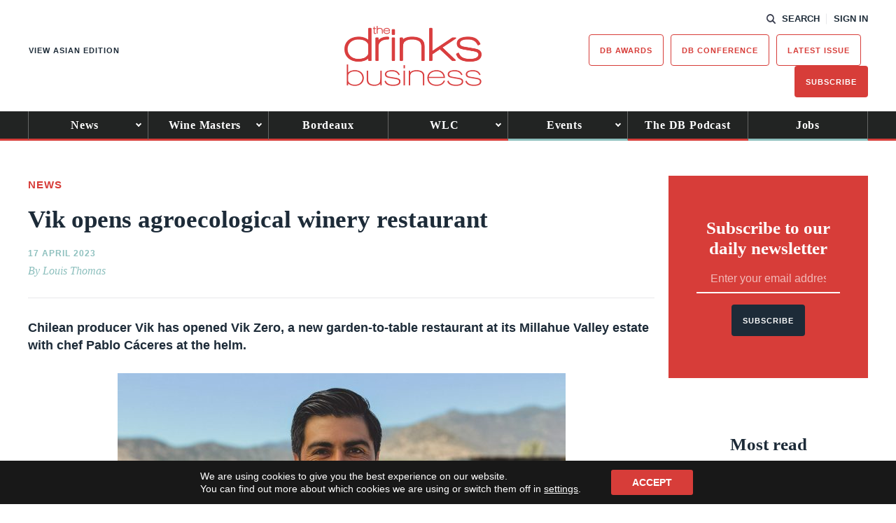

--- FILE ---
content_type: text/html; charset=utf-8
request_url: https://www.google.com/recaptcha/api2/anchor?ar=1&k=6LcNl5UaAAAAAE6465lItaDND0DDdoH5EmxPw6EK&co=aHR0cHM6Ly93d3cudGhlZHJpbmtzYnVzaW5lc3MuY29tOjQ0Mw..&hl=en&v=PoyoqOPhxBO7pBk68S4YbpHZ&size=normal&anchor-ms=20000&execute-ms=30000&cb=k4kv55g1ztpc
body_size: 50678
content:
<!DOCTYPE HTML><html dir="ltr" lang="en"><head><meta http-equiv="Content-Type" content="text/html; charset=UTF-8">
<meta http-equiv="X-UA-Compatible" content="IE=edge">
<title>reCAPTCHA</title>
<style type="text/css">
/* cyrillic-ext */
@font-face {
  font-family: 'Roboto';
  font-style: normal;
  font-weight: 400;
  font-stretch: 100%;
  src: url(//fonts.gstatic.com/s/roboto/v48/KFO7CnqEu92Fr1ME7kSn66aGLdTylUAMa3GUBHMdazTgWw.woff2) format('woff2');
  unicode-range: U+0460-052F, U+1C80-1C8A, U+20B4, U+2DE0-2DFF, U+A640-A69F, U+FE2E-FE2F;
}
/* cyrillic */
@font-face {
  font-family: 'Roboto';
  font-style: normal;
  font-weight: 400;
  font-stretch: 100%;
  src: url(//fonts.gstatic.com/s/roboto/v48/KFO7CnqEu92Fr1ME7kSn66aGLdTylUAMa3iUBHMdazTgWw.woff2) format('woff2');
  unicode-range: U+0301, U+0400-045F, U+0490-0491, U+04B0-04B1, U+2116;
}
/* greek-ext */
@font-face {
  font-family: 'Roboto';
  font-style: normal;
  font-weight: 400;
  font-stretch: 100%;
  src: url(//fonts.gstatic.com/s/roboto/v48/KFO7CnqEu92Fr1ME7kSn66aGLdTylUAMa3CUBHMdazTgWw.woff2) format('woff2');
  unicode-range: U+1F00-1FFF;
}
/* greek */
@font-face {
  font-family: 'Roboto';
  font-style: normal;
  font-weight: 400;
  font-stretch: 100%;
  src: url(//fonts.gstatic.com/s/roboto/v48/KFO7CnqEu92Fr1ME7kSn66aGLdTylUAMa3-UBHMdazTgWw.woff2) format('woff2');
  unicode-range: U+0370-0377, U+037A-037F, U+0384-038A, U+038C, U+038E-03A1, U+03A3-03FF;
}
/* math */
@font-face {
  font-family: 'Roboto';
  font-style: normal;
  font-weight: 400;
  font-stretch: 100%;
  src: url(//fonts.gstatic.com/s/roboto/v48/KFO7CnqEu92Fr1ME7kSn66aGLdTylUAMawCUBHMdazTgWw.woff2) format('woff2');
  unicode-range: U+0302-0303, U+0305, U+0307-0308, U+0310, U+0312, U+0315, U+031A, U+0326-0327, U+032C, U+032F-0330, U+0332-0333, U+0338, U+033A, U+0346, U+034D, U+0391-03A1, U+03A3-03A9, U+03B1-03C9, U+03D1, U+03D5-03D6, U+03F0-03F1, U+03F4-03F5, U+2016-2017, U+2034-2038, U+203C, U+2040, U+2043, U+2047, U+2050, U+2057, U+205F, U+2070-2071, U+2074-208E, U+2090-209C, U+20D0-20DC, U+20E1, U+20E5-20EF, U+2100-2112, U+2114-2115, U+2117-2121, U+2123-214F, U+2190, U+2192, U+2194-21AE, U+21B0-21E5, U+21F1-21F2, U+21F4-2211, U+2213-2214, U+2216-22FF, U+2308-230B, U+2310, U+2319, U+231C-2321, U+2336-237A, U+237C, U+2395, U+239B-23B7, U+23D0, U+23DC-23E1, U+2474-2475, U+25AF, U+25B3, U+25B7, U+25BD, U+25C1, U+25CA, U+25CC, U+25FB, U+266D-266F, U+27C0-27FF, U+2900-2AFF, U+2B0E-2B11, U+2B30-2B4C, U+2BFE, U+3030, U+FF5B, U+FF5D, U+1D400-1D7FF, U+1EE00-1EEFF;
}
/* symbols */
@font-face {
  font-family: 'Roboto';
  font-style: normal;
  font-weight: 400;
  font-stretch: 100%;
  src: url(//fonts.gstatic.com/s/roboto/v48/KFO7CnqEu92Fr1ME7kSn66aGLdTylUAMaxKUBHMdazTgWw.woff2) format('woff2');
  unicode-range: U+0001-000C, U+000E-001F, U+007F-009F, U+20DD-20E0, U+20E2-20E4, U+2150-218F, U+2190, U+2192, U+2194-2199, U+21AF, U+21E6-21F0, U+21F3, U+2218-2219, U+2299, U+22C4-22C6, U+2300-243F, U+2440-244A, U+2460-24FF, U+25A0-27BF, U+2800-28FF, U+2921-2922, U+2981, U+29BF, U+29EB, U+2B00-2BFF, U+4DC0-4DFF, U+FFF9-FFFB, U+10140-1018E, U+10190-1019C, U+101A0, U+101D0-101FD, U+102E0-102FB, U+10E60-10E7E, U+1D2C0-1D2D3, U+1D2E0-1D37F, U+1F000-1F0FF, U+1F100-1F1AD, U+1F1E6-1F1FF, U+1F30D-1F30F, U+1F315, U+1F31C, U+1F31E, U+1F320-1F32C, U+1F336, U+1F378, U+1F37D, U+1F382, U+1F393-1F39F, U+1F3A7-1F3A8, U+1F3AC-1F3AF, U+1F3C2, U+1F3C4-1F3C6, U+1F3CA-1F3CE, U+1F3D4-1F3E0, U+1F3ED, U+1F3F1-1F3F3, U+1F3F5-1F3F7, U+1F408, U+1F415, U+1F41F, U+1F426, U+1F43F, U+1F441-1F442, U+1F444, U+1F446-1F449, U+1F44C-1F44E, U+1F453, U+1F46A, U+1F47D, U+1F4A3, U+1F4B0, U+1F4B3, U+1F4B9, U+1F4BB, U+1F4BF, U+1F4C8-1F4CB, U+1F4D6, U+1F4DA, U+1F4DF, U+1F4E3-1F4E6, U+1F4EA-1F4ED, U+1F4F7, U+1F4F9-1F4FB, U+1F4FD-1F4FE, U+1F503, U+1F507-1F50B, U+1F50D, U+1F512-1F513, U+1F53E-1F54A, U+1F54F-1F5FA, U+1F610, U+1F650-1F67F, U+1F687, U+1F68D, U+1F691, U+1F694, U+1F698, U+1F6AD, U+1F6B2, U+1F6B9-1F6BA, U+1F6BC, U+1F6C6-1F6CF, U+1F6D3-1F6D7, U+1F6E0-1F6EA, U+1F6F0-1F6F3, U+1F6F7-1F6FC, U+1F700-1F7FF, U+1F800-1F80B, U+1F810-1F847, U+1F850-1F859, U+1F860-1F887, U+1F890-1F8AD, U+1F8B0-1F8BB, U+1F8C0-1F8C1, U+1F900-1F90B, U+1F93B, U+1F946, U+1F984, U+1F996, U+1F9E9, U+1FA00-1FA6F, U+1FA70-1FA7C, U+1FA80-1FA89, U+1FA8F-1FAC6, U+1FACE-1FADC, U+1FADF-1FAE9, U+1FAF0-1FAF8, U+1FB00-1FBFF;
}
/* vietnamese */
@font-face {
  font-family: 'Roboto';
  font-style: normal;
  font-weight: 400;
  font-stretch: 100%;
  src: url(//fonts.gstatic.com/s/roboto/v48/KFO7CnqEu92Fr1ME7kSn66aGLdTylUAMa3OUBHMdazTgWw.woff2) format('woff2');
  unicode-range: U+0102-0103, U+0110-0111, U+0128-0129, U+0168-0169, U+01A0-01A1, U+01AF-01B0, U+0300-0301, U+0303-0304, U+0308-0309, U+0323, U+0329, U+1EA0-1EF9, U+20AB;
}
/* latin-ext */
@font-face {
  font-family: 'Roboto';
  font-style: normal;
  font-weight: 400;
  font-stretch: 100%;
  src: url(//fonts.gstatic.com/s/roboto/v48/KFO7CnqEu92Fr1ME7kSn66aGLdTylUAMa3KUBHMdazTgWw.woff2) format('woff2');
  unicode-range: U+0100-02BA, U+02BD-02C5, U+02C7-02CC, U+02CE-02D7, U+02DD-02FF, U+0304, U+0308, U+0329, U+1D00-1DBF, U+1E00-1E9F, U+1EF2-1EFF, U+2020, U+20A0-20AB, U+20AD-20C0, U+2113, U+2C60-2C7F, U+A720-A7FF;
}
/* latin */
@font-face {
  font-family: 'Roboto';
  font-style: normal;
  font-weight: 400;
  font-stretch: 100%;
  src: url(//fonts.gstatic.com/s/roboto/v48/KFO7CnqEu92Fr1ME7kSn66aGLdTylUAMa3yUBHMdazQ.woff2) format('woff2');
  unicode-range: U+0000-00FF, U+0131, U+0152-0153, U+02BB-02BC, U+02C6, U+02DA, U+02DC, U+0304, U+0308, U+0329, U+2000-206F, U+20AC, U+2122, U+2191, U+2193, U+2212, U+2215, U+FEFF, U+FFFD;
}
/* cyrillic-ext */
@font-face {
  font-family: 'Roboto';
  font-style: normal;
  font-weight: 500;
  font-stretch: 100%;
  src: url(//fonts.gstatic.com/s/roboto/v48/KFO7CnqEu92Fr1ME7kSn66aGLdTylUAMa3GUBHMdazTgWw.woff2) format('woff2');
  unicode-range: U+0460-052F, U+1C80-1C8A, U+20B4, U+2DE0-2DFF, U+A640-A69F, U+FE2E-FE2F;
}
/* cyrillic */
@font-face {
  font-family: 'Roboto';
  font-style: normal;
  font-weight: 500;
  font-stretch: 100%;
  src: url(//fonts.gstatic.com/s/roboto/v48/KFO7CnqEu92Fr1ME7kSn66aGLdTylUAMa3iUBHMdazTgWw.woff2) format('woff2');
  unicode-range: U+0301, U+0400-045F, U+0490-0491, U+04B0-04B1, U+2116;
}
/* greek-ext */
@font-face {
  font-family: 'Roboto';
  font-style: normal;
  font-weight: 500;
  font-stretch: 100%;
  src: url(//fonts.gstatic.com/s/roboto/v48/KFO7CnqEu92Fr1ME7kSn66aGLdTylUAMa3CUBHMdazTgWw.woff2) format('woff2');
  unicode-range: U+1F00-1FFF;
}
/* greek */
@font-face {
  font-family: 'Roboto';
  font-style: normal;
  font-weight: 500;
  font-stretch: 100%;
  src: url(//fonts.gstatic.com/s/roboto/v48/KFO7CnqEu92Fr1ME7kSn66aGLdTylUAMa3-UBHMdazTgWw.woff2) format('woff2');
  unicode-range: U+0370-0377, U+037A-037F, U+0384-038A, U+038C, U+038E-03A1, U+03A3-03FF;
}
/* math */
@font-face {
  font-family: 'Roboto';
  font-style: normal;
  font-weight: 500;
  font-stretch: 100%;
  src: url(//fonts.gstatic.com/s/roboto/v48/KFO7CnqEu92Fr1ME7kSn66aGLdTylUAMawCUBHMdazTgWw.woff2) format('woff2');
  unicode-range: U+0302-0303, U+0305, U+0307-0308, U+0310, U+0312, U+0315, U+031A, U+0326-0327, U+032C, U+032F-0330, U+0332-0333, U+0338, U+033A, U+0346, U+034D, U+0391-03A1, U+03A3-03A9, U+03B1-03C9, U+03D1, U+03D5-03D6, U+03F0-03F1, U+03F4-03F5, U+2016-2017, U+2034-2038, U+203C, U+2040, U+2043, U+2047, U+2050, U+2057, U+205F, U+2070-2071, U+2074-208E, U+2090-209C, U+20D0-20DC, U+20E1, U+20E5-20EF, U+2100-2112, U+2114-2115, U+2117-2121, U+2123-214F, U+2190, U+2192, U+2194-21AE, U+21B0-21E5, U+21F1-21F2, U+21F4-2211, U+2213-2214, U+2216-22FF, U+2308-230B, U+2310, U+2319, U+231C-2321, U+2336-237A, U+237C, U+2395, U+239B-23B7, U+23D0, U+23DC-23E1, U+2474-2475, U+25AF, U+25B3, U+25B7, U+25BD, U+25C1, U+25CA, U+25CC, U+25FB, U+266D-266F, U+27C0-27FF, U+2900-2AFF, U+2B0E-2B11, U+2B30-2B4C, U+2BFE, U+3030, U+FF5B, U+FF5D, U+1D400-1D7FF, U+1EE00-1EEFF;
}
/* symbols */
@font-face {
  font-family: 'Roboto';
  font-style: normal;
  font-weight: 500;
  font-stretch: 100%;
  src: url(//fonts.gstatic.com/s/roboto/v48/KFO7CnqEu92Fr1ME7kSn66aGLdTylUAMaxKUBHMdazTgWw.woff2) format('woff2');
  unicode-range: U+0001-000C, U+000E-001F, U+007F-009F, U+20DD-20E0, U+20E2-20E4, U+2150-218F, U+2190, U+2192, U+2194-2199, U+21AF, U+21E6-21F0, U+21F3, U+2218-2219, U+2299, U+22C4-22C6, U+2300-243F, U+2440-244A, U+2460-24FF, U+25A0-27BF, U+2800-28FF, U+2921-2922, U+2981, U+29BF, U+29EB, U+2B00-2BFF, U+4DC0-4DFF, U+FFF9-FFFB, U+10140-1018E, U+10190-1019C, U+101A0, U+101D0-101FD, U+102E0-102FB, U+10E60-10E7E, U+1D2C0-1D2D3, U+1D2E0-1D37F, U+1F000-1F0FF, U+1F100-1F1AD, U+1F1E6-1F1FF, U+1F30D-1F30F, U+1F315, U+1F31C, U+1F31E, U+1F320-1F32C, U+1F336, U+1F378, U+1F37D, U+1F382, U+1F393-1F39F, U+1F3A7-1F3A8, U+1F3AC-1F3AF, U+1F3C2, U+1F3C4-1F3C6, U+1F3CA-1F3CE, U+1F3D4-1F3E0, U+1F3ED, U+1F3F1-1F3F3, U+1F3F5-1F3F7, U+1F408, U+1F415, U+1F41F, U+1F426, U+1F43F, U+1F441-1F442, U+1F444, U+1F446-1F449, U+1F44C-1F44E, U+1F453, U+1F46A, U+1F47D, U+1F4A3, U+1F4B0, U+1F4B3, U+1F4B9, U+1F4BB, U+1F4BF, U+1F4C8-1F4CB, U+1F4D6, U+1F4DA, U+1F4DF, U+1F4E3-1F4E6, U+1F4EA-1F4ED, U+1F4F7, U+1F4F9-1F4FB, U+1F4FD-1F4FE, U+1F503, U+1F507-1F50B, U+1F50D, U+1F512-1F513, U+1F53E-1F54A, U+1F54F-1F5FA, U+1F610, U+1F650-1F67F, U+1F687, U+1F68D, U+1F691, U+1F694, U+1F698, U+1F6AD, U+1F6B2, U+1F6B9-1F6BA, U+1F6BC, U+1F6C6-1F6CF, U+1F6D3-1F6D7, U+1F6E0-1F6EA, U+1F6F0-1F6F3, U+1F6F7-1F6FC, U+1F700-1F7FF, U+1F800-1F80B, U+1F810-1F847, U+1F850-1F859, U+1F860-1F887, U+1F890-1F8AD, U+1F8B0-1F8BB, U+1F8C0-1F8C1, U+1F900-1F90B, U+1F93B, U+1F946, U+1F984, U+1F996, U+1F9E9, U+1FA00-1FA6F, U+1FA70-1FA7C, U+1FA80-1FA89, U+1FA8F-1FAC6, U+1FACE-1FADC, U+1FADF-1FAE9, U+1FAF0-1FAF8, U+1FB00-1FBFF;
}
/* vietnamese */
@font-face {
  font-family: 'Roboto';
  font-style: normal;
  font-weight: 500;
  font-stretch: 100%;
  src: url(//fonts.gstatic.com/s/roboto/v48/KFO7CnqEu92Fr1ME7kSn66aGLdTylUAMa3OUBHMdazTgWw.woff2) format('woff2');
  unicode-range: U+0102-0103, U+0110-0111, U+0128-0129, U+0168-0169, U+01A0-01A1, U+01AF-01B0, U+0300-0301, U+0303-0304, U+0308-0309, U+0323, U+0329, U+1EA0-1EF9, U+20AB;
}
/* latin-ext */
@font-face {
  font-family: 'Roboto';
  font-style: normal;
  font-weight: 500;
  font-stretch: 100%;
  src: url(//fonts.gstatic.com/s/roboto/v48/KFO7CnqEu92Fr1ME7kSn66aGLdTylUAMa3KUBHMdazTgWw.woff2) format('woff2');
  unicode-range: U+0100-02BA, U+02BD-02C5, U+02C7-02CC, U+02CE-02D7, U+02DD-02FF, U+0304, U+0308, U+0329, U+1D00-1DBF, U+1E00-1E9F, U+1EF2-1EFF, U+2020, U+20A0-20AB, U+20AD-20C0, U+2113, U+2C60-2C7F, U+A720-A7FF;
}
/* latin */
@font-face {
  font-family: 'Roboto';
  font-style: normal;
  font-weight: 500;
  font-stretch: 100%;
  src: url(//fonts.gstatic.com/s/roboto/v48/KFO7CnqEu92Fr1ME7kSn66aGLdTylUAMa3yUBHMdazQ.woff2) format('woff2');
  unicode-range: U+0000-00FF, U+0131, U+0152-0153, U+02BB-02BC, U+02C6, U+02DA, U+02DC, U+0304, U+0308, U+0329, U+2000-206F, U+20AC, U+2122, U+2191, U+2193, U+2212, U+2215, U+FEFF, U+FFFD;
}
/* cyrillic-ext */
@font-face {
  font-family: 'Roboto';
  font-style: normal;
  font-weight: 900;
  font-stretch: 100%;
  src: url(//fonts.gstatic.com/s/roboto/v48/KFO7CnqEu92Fr1ME7kSn66aGLdTylUAMa3GUBHMdazTgWw.woff2) format('woff2');
  unicode-range: U+0460-052F, U+1C80-1C8A, U+20B4, U+2DE0-2DFF, U+A640-A69F, U+FE2E-FE2F;
}
/* cyrillic */
@font-face {
  font-family: 'Roboto';
  font-style: normal;
  font-weight: 900;
  font-stretch: 100%;
  src: url(//fonts.gstatic.com/s/roboto/v48/KFO7CnqEu92Fr1ME7kSn66aGLdTylUAMa3iUBHMdazTgWw.woff2) format('woff2');
  unicode-range: U+0301, U+0400-045F, U+0490-0491, U+04B0-04B1, U+2116;
}
/* greek-ext */
@font-face {
  font-family: 'Roboto';
  font-style: normal;
  font-weight: 900;
  font-stretch: 100%;
  src: url(//fonts.gstatic.com/s/roboto/v48/KFO7CnqEu92Fr1ME7kSn66aGLdTylUAMa3CUBHMdazTgWw.woff2) format('woff2');
  unicode-range: U+1F00-1FFF;
}
/* greek */
@font-face {
  font-family: 'Roboto';
  font-style: normal;
  font-weight: 900;
  font-stretch: 100%;
  src: url(//fonts.gstatic.com/s/roboto/v48/KFO7CnqEu92Fr1ME7kSn66aGLdTylUAMa3-UBHMdazTgWw.woff2) format('woff2');
  unicode-range: U+0370-0377, U+037A-037F, U+0384-038A, U+038C, U+038E-03A1, U+03A3-03FF;
}
/* math */
@font-face {
  font-family: 'Roboto';
  font-style: normal;
  font-weight: 900;
  font-stretch: 100%;
  src: url(//fonts.gstatic.com/s/roboto/v48/KFO7CnqEu92Fr1ME7kSn66aGLdTylUAMawCUBHMdazTgWw.woff2) format('woff2');
  unicode-range: U+0302-0303, U+0305, U+0307-0308, U+0310, U+0312, U+0315, U+031A, U+0326-0327, U+032C, U+032F-0330, U+0332-0333, U+0338, U+033A, U+0346, U+034D, U+0391-03A1, U+03A3-03A9, U+03B1-03C9, U+03D1, U+03D5-03D6, U+03F0-03F1, U+03F4-03F5, U+2016-2017, U+2034-2038, U+203C, U+2040, U+2043, U+2047, U+2050, U+2057, U+205F, U+2070-2071, U+2074-208E, U+2090-209C, U+20D0-20DC, U+20E1, U+20E5-20EF, U+2100-2112, U+2114-2115, U+2117-2121, U+2123-214F, U+2190, U+2192, U+2194-21AE, U+21B0-21E5, U+21F1-21F2, U+21F4-2211, U+2213-2214, U+2216-22FF, U+2308-230B, U+2310, U+2319, U+231C-2321, U+2336-237A, U+237C, U+2395, U+239B-23B7, U+23D0, U+23DC-23E1, U+2474-2475, U+25AF, U+25B3, U+25B7, U+25BD, U+25C1, U+25CA, U+25CC, U+25FB, U+266D-266F, U+27C0-27FF, U+2900-2AFF, U+2B0E-2B11, U+2B30-2B4C, U+2BFE, U+3030, U+FF5B, U+FF5D, U+1D400-1D7FF, U+1EE00-1EEFF;
}
/* symbols */
@font-face {
  font-family: 'Roboto';
  font-style: normal;
  font-weight: 900;
  font-stretch: 100%;
  src: url(//fonts.gstatic.com/s/roboto/v48/KFO7CnqEu92Fr1ME7kSn66aGLdTylUAMaxKUBHMdazTgWw.woff2) format('woff2');
  unicode-range: U+0001-000C, U+000E-001F, U+007F-009F, U+20DD-20E0, U+20E2-20E4, U+2150-218F, U+2190, U+2192, U+2194-2199, U+21AF, U+21E6-21F0, U+21F3, U+2218-2219, U+2299, U+22C4-22C6, U+2300-243F, U+2440-244A, U+2460-24FF, U+25A0-27BF, U+2800-28FF, U+2921-2922, U+2981, U+29BF, U+29EB, U+2B00-2BFF, U+4DC0-4DFF, U+FFF9-FFFB, U+10140-1018E, U+10190-1019C, U+101A0, U+101D0-101FD, U+102E0-102FB, U+10E60-10E7E, U+1D2C0-1D2D3, U+1D2E0-1D37F, U+1F000-1F0FF, U+1F100-1F1AD, U+1F1E6-1F1FF, U+1F30D-1F30F, U+1F315, U+1F31C, U+1F31E, U+1F320-1F32C, U+1F336, U+1F378, U+1F37D, U+1F382, U+1F393-1F39F, U+1F3A7-1F3A8, U+1F3AC-1F3AF, U+1F3C2, U+1F3C4-1F3C6, U+1F3CA-1F3CE, U+1F3D4-1F3E0, U+1F3ED, U+1F3F1-1F3F3, U+1F3F5-1F3F7, U+1F408, U+1F415, U+1F41F, U+1F426, U+1F43F, U+1F441-1F442, U+1F444, U+1F446-1F449, U+1F44C-1F44E, U+1F453, U+1F46A, U+1F47D, U+1F4A3, U+1F4B0, U+1F4B3, U+1F4B9, U+1F4BB, U+1F4BF, U+1F4C8-1F4CB, U+1F4D6, U+1F4DA, U+1F4DF, U+1F4E3-1F4E6, U+1F4EA-1F4ED, U+1F4F7, U+1F4F9-1F4FB, U+1F4FD-1F4FE, U+1F503, U+1F507-1F50B, U+1F50D, U+1F512-1F513, U+1F53E-1F54A, U+1F54F-1F5FA, U+1F610, U+1F650-1F67F, U+1F687, U+1F68D, U+1F691, U+1F694, U+1F698, U+1F6AD, U+1F6B2, U+1F6B9-1F6BA, U+1F6BC, U+1F6C6-1F6CF, U+1F6D3-1F6D7, U+1F6E0-1F6EA, U+1F6F0-1F6F3, U+1F6F7-1F6FC, U+1F700-1F7FF, U+1F800-1F80B, U+1F810-1F847, U+1F850-1F859, U+1F860-1F887, U+1F890-1F8AD, U+1F8B0-1F8BB, U+1F8C0-1F8C1, U+1F900-1F90B, U+1F93B, U+1F946, U+1F984, U+1F996, U+1F9E9, U+1FA00-1FA6F, U+1FA70-1FA7C, U+1FA80-1FA89, U+1FA8F-1FAC6, U+1FACE-1FADC, U+1FADF-1FAE9, U+1FAF0-1FAF8, U+1FB00-1FBFF;
}
/* vietnamese */
@font-face {
  font-family: 'Roboto';
  font-style: normal;
  font-weight: 900;
  font-stretch: 100%;
  src: url(//fonts.gstatic.com/s/roboto/v48/KFO7CnqEu92Fr1ME7kSn66aGLdTylUAMa3OUBHMdazTgWw.woff2) format('woff2');
  unicode-range: U+0102-0103, U+0110-0111, U+0128-0129, U+0168-0169, U+01A0-01A1, U+01AF-01B0, U+0300-0301, U+0303-0304, U+0308-0309, U+0323, U+0329, U+1EA0-1EF9, U+20AB;
}
/* latin-ext */
@font-face {
  font-family: 'Roboto';
  font-style: normal;
  font-weight: 900;
  font-stretch: 100%;
  src: url(//fonts.gstatic.com/s/roboto/v48/KFO7CnqEu92Fr1ME7kSn66aGLdTylUAMa3KUBHMdazTgWw.woff2) format('woff2');
  unicode-range: U+0100-02BA, U+02BD-02C5, U+02C7-02CC, U+02CE-02D7, U+02DD-02FF, U+0304, U+0308, U+0329, U+1D00-1DBF, U+1E00-1E9F, U+1EF2-1EFF, U+2020, U+20A0-20AB, U+20AD-20C0, U+2113, U+2C60-2C7F, U+A720-A7FF;
}
/* latin */
@font-face {
  font-family: 'Roboto';
  font-style: normal;
  font-weight: 900;
  font-stretch: 100%;
  src: url(//fonts.gstatic.com/s/roboto/v48/KFO7CnqEu92Fr1ME7kSn66aGLdTylUAMa3yUBHMdazQ.woff2) format('woff2');
  unicode-range: U+0000-00FF, U+0131, U+0152-0153, U+02BB-02BC, U+02C6, U+02DA, U+02DC, U+0304, U+0308, U+0329, U+2000-206F, U+20AC, U+2122, U+2191, U+2193, U+2212, U+2215, U+FEFF, U+FFFD;
}

</style>
<link rel="stylesheet" type="text/css" href="https://www.gstatic.com/recaptcha/releases/PoyoqOPhxBO7pBk68S4YbpHZ/styles__ltr.css">
<script nonce="RhB1iUldQpXWYV2Y3WoldQ" type="text/javascript">window['__recaptcha_api'] = 'https://www.google.com/recaptcha/api2/';</script>
<script type="text/javascript" src="https://www.gstatic.com/recaptcha/releases/PoyoqOPhxBO7pBk68S4YbpHZ/recaptcha__en.js" nonce="RhB1iUldQpXWYV2Y3WoldQ">
      
    </script></head>
<body><div id="rc-anchor-alert" class="rc-anchor-alert"></div>
<input type="hidden" id="recaptcha-token" value="[base64]">
<script type="text/javascript" nonce="RhB1iUldQpXWYV2Y3WoldQ">
      recaptcha.anchor.Main.init("[\x22ainput\x22,[\x22bgdata\x22,\x22\x22,\[base64]/[base64]/[base64]/ZyhXLGgpOnEoW04sMjEsbF0sVywwKSxoKSxmYWxzZSxmYWxzZSl9Y2F0Y2goayl7RygzNTgsVyk/[base64]/[base64]/[base64]/[base64]/[base64]/[base64]/[base64]/bmV3IEJbT10oRFswXSk6dz09Mj9uZXcgQltPXShEWzBdLERbMV0pOnc9PTM/bmV3IEJbT10oRFswXSxEWzFdLERbMl0pOnc9PTQ/[base64]/[base64]/[base64]/[base64]/[base64]\\u003d\x22,\[base64]\\u003d\x22,\x22wqrCh13CsCIiSwkkwrwaFikbwpbClsKswp1Yw7hCw6TDisK0wog2w5sSwpPDnQvCuhzCgMKYwqfDmD/[base64]/wozCjiLDnSnCiMK+wq3ChsOJR8OUwrbCh8OPfHPCnHnDsRHDl8Oqwo9xwrXDjyQdw5JPwrp0K8KcwpzClDfDp8KFH8K8KjJiOMKOFTHCjMOQHR5TN8KRCcKpw5NIwq/[base64]/CuMO+VMOXwqIXw5Faw6lYWF/[base64]/MljCvjnDrwzCgDJ8FcK9BH/Drx5Kw4F2w49EwpvDtmoowrhAwqXDuMKdw5lLwozDq8KpHhVgOcKmSMO/BsKAwqjCtUrCtxfCjz8dwr3ChlLDlms5UsKFw4fCvcK7w67Co8OVw5vCpcOhQMKfwqXDq0LDsjrDvMOGUsKjBsK0OABnw6jDlGfDpsOUCMOtXcKlIyUneMOOSsOXehfDnQlLXsK4w5DDscOsw7HCh30cw64kw5A/w5Nmwq3ClTbDryMRw5vDtS/Cn8O+RDg+w415w7YHwqUuN8KwwrwQNcKrwqfCpsKVRMKqTBRDw6DCssKLPBJVOG/[base64]/DlQbCpw5qZ8OTw5ZSA8O8UENdw43DjDF4VMK7d8OswqfDl8OoKcKuwqLDv3LCvMOIBEUYfDU+DUXDtQbDhMK7NsKUAsOaYEPDiUkAVCYDBcOVw5A+w5rDsQs/LXxLE8OxwoRFbUlOVRxzw5xaw5B9M2lvOsKew7NlwosKbVBOKAt7AhTCj8OlB2VSwr/Ci8KXBcKrJH/DsSHCgxogeQDCt8KgAsK4XsOywojDv2XCkzVSw5fDkxvDocKBwpERf8Ojw5twwooMwrnDgMOLw4zDo8KwJsK/PSonIcKjGWAtbcKxw5XDlTLCqsOjwprCtcOjIwLCmjsaeMOFFQ3Cl8OVDsOVRnHCksOoY8O0LMKswobDjxYow40zwrXDusOaw4lteQnDpMOdw5oQOS5qw5c2G8OFPQnDgsOhV1M/w6jCrn45GMOtI2HDuMOXw4jChAXDrVLCrsOVw4bCjGElb8KSP07CnnDDrsK2wopqwqjDtsOhwrU/JEfDtBAywpgsP8ORSHFafcK7wpVkXsOuwr/DgcKeCXLCl8KJw7rClSvDocKxw5HDtsKYwqYFw6xhT1xhw4TCnyZbWcK/w7vDh8KZfcOEwovDpsKgw5ZPEw5DKsO4Z8KQwodAesOQE8KUOMOIw57CqUfCuEzCusKww6/CtsOdwrtsPsKtwqzCjVoDGSjChDtnw7w2wpMEwp3CjE3DrsOCw4LDoFtWwqTCu8OUOCLCl8OLw51awq7DtTZ1w5dawqsAw7Jnw6zDjsOwc8OFwqE0woBkGsKxMsO5ciXCi1bDr8OqfsKITcKpwrdxw4JpMsOhw6I0wrRBw5MqIMKRw7/Cp8OPQlUaw7cXwqLDgcOYEMO0w6fCn8Ksw4BBwq3DrMKBw67DicOUDg8CwolBw7wcIC5ew75kHcOWMMOpwoZ/wptqw6nCs8KSwo94KsKYwpHCscKJM2bDr8KoaBN/w4JdBmrCkcO8IcOkwrPDncKGw7vDsSoCw4HCs8OnwooUw6fDpRrDnsOBw5DCosKOwq0MOT7CoUhUWcO9eMKWWMKVIsOSa8Osw7hiFBHCvMKGbsOYQA1DDcKdw4wjw6fCrcKewpYjw4vDncK8w7DCkm99SiRoEjBzLRvDtcO1w7LCmcOcZAhaJiTCosKzDFF5w6F/[base64]/DkcKAMTnCnRTDu8KPwonDksObw5M6Yz7CjU/[base64]/[base64]/CpcO2wrhIwo0Ywr/Co8KswrPDrMKqZcOpVypyw4F+wq8Iw7wKwoQmwovDhzPCo1TCk8O/w5NnNGlfwqbDjcKcUMOOc0QTwrw3FAVQbcOCWBkfGMOXHcOiw5LDucKOXn7CqcKfWAB8WiNcw5fCgy7CkgTDoFI9dsKtWTLCtnBiB8KEUsOKA8OIw77DhcK6KGRcw4HCpMOTwopcUjEOA3PCsWFXw4TChsOaVVnChmRaSj/Dk2nDqMKOEQJCN3bDsGJWw7wYwqDChMOHwrHDn3nDu8OcJMOow6PCsSA/w6zCm1bDrAMzaA3ColQ0wrVFB8Onw5lzw404wpd+wodjw7BgKMKPw5oTw5rDtzMGOwvCv8KJZ8O3IsOewpJDOsO3QXXCoFprwobCnirDqHdjwq0SwrsLBAEsDBnDsS/DjMOLE8O+bUTDh8K6w7cwCThxw6PDpsKidzvCnQFVwqnDtcKUwoXDkcKpV8KlIBp1YlVAwp5dw6FQw7RQw5XDsEjDrQrDiAhXwpzDlHcBwpkrS3N1w4fCuAjDscKFNThqIWjCnjDChMO1EAnChsO7w6sVJhAHwqIvRsKpD8K3wrxWw6hzWcOrcsOZwqZQwq7Dv3/Ch8K4w5U5T8Kxwq9mYGrDvWFOJ8OrDMObCMKCZsKwZzXDvAfDlBDDpjnDrTzDvMO0w7JrwpALwpfCo8Kfw53Dly0gw5tNCsK9wrLDvMKPwqXCvRQ1UMKIecKOw4E/fl7DicO9w5UJBcOOD8OhMBDCl8O5w4Y+S1VLUm7CjTvDvcO3Zz7CpQUrw4zDmmXDohHDhsKfNGDDnnnChcO8QWscwoMpwoIWPcKSP2pUw7LDpGHCnsKKamLCgn/DpWl6w6jCkkHCjcOSw5jDvxIZF8KiX8KUw6BLRcKxw7wEcsKRwoXDp15URhgVA2HDtjplwq8CRQAXaT8Ywo4YwqXDg0JKN8OOMTvDgC3CiG/[base64]/CqWxJw5TCvSYRwoDCvcOAwq/DssKkHmjCnMKkFDgDwqEEwopBwq7DrX/DrzrDvVFbX8K6w5cDeMKOwqk1VWHDhcOKET14JMKmw7fDpAXCrwwQDlJDw4vCrcOmZsOBw4BwwopYwp9Yw6Zib8O8w5fDtsOucH/[base64]/DgcOiw6TDpX12w5R7UEpZw65jaWFuM3zCksOrCyfCjELCh0XDrMKdHG/[base64]/DpcKRCUTCr8OIAmEXw6EzDHjCuMKUw5DDp8O1JgJSw6w8w7LDiGFWwocSKkfDjwx0w5zDhn/[base64]/CsHhTGhQyw4HCjUDCmlQ1wrUNDzwEwrENa8KAwrl0wpDClcKUesKgM0BqXUfCpMOWFCFVYsKqwqg2PsO8w5nDsFphLsK9E8OjwqXDjzrDjcKww6RJLMOtw6XDlCtewqfCsMOKwpk6AiVQcsOdTBfCnn4/wqAew4LCiwLCqF7DqsKKw7EvworCpVrChMKIwoLDhArCgcOIZsKvwpJWAinCh8O2Ri4LwpVfw6PCusK5w6/Dg8O+NsKEwrNfPDLDpcOwS8KEXsO3ccOFwq7CmSjCgsKqw6jCpGRrN1Ymw5xAUALCvcKlE0dwG3lAw5dYw7PCosO7LSnChMO3EmbDlMOuw43CmELCucK4csK1TcK3wqcQwqcTw4nDkgvCsHDDr8Kqw7h/QkV2J8KXwqzDo0bCgsOzRm7DpF0jw4XDo8O5woRDwrDCuMKVw7zDvTTDmCkYTU3DkkQBP8OUD8O7w4VLccKGVsKwLkg7wq7CpcK6a0zCqsKKwoJ8WU/CoMK2w7BPwosvcsOkAMKQTyHCiU9APMKAw67DkwB/U8OIA8O9w6suXcOtwqNVB3MBwrMRHWbCrsOFw5tGQDXDmXdXLxXDvxAaDMOdw5DCkg85w6DDocKOw4I+KcKOw7vCs8OrFMOxw4nDkjXDiUweccKKwrMEw4VcFMOxwpIQQMOOw7zCgHwOPy7DjAApUjNQw5TConPCosK/[base64]/[base64]/UUAnSXVuUcORw4JTagnDv0fCqAo9RmLCmsO6w55wS2lkwrsGRGBeLxEhw7FHw5Iswq4hw6bCmT/[base64]/[base64]/[base64]/DlcOdwrrCv8OtMG1qw6/CpsOPwq3CiycgWcKww6HClD9kwo/DpcKsw4jDocOiwojDscKZE8Oew5fCvWfDqUTDnxQSw4wNwonCpB4owpnDlcK+w5vDiBJBM2piRMOTeMKhR8OudsKScyRewohgw7wWwrJFFXHDuxM4PcKhN8K7w58zw63DmMKCZmrCn3wnw4E3wpDCh1gJwrw8wq4THRrDigdAexpCw5zChsOZUMKxGW/DmMOlw4Rfw7zDksOqFcKHwoslw7A5IzE3wqJcSXfCpwnDpQDDpkzCtz3DgXtMw4LCigfDhcOOw5TCkwbCo8OAbB4swpFaw6cdwr/Dg8OYfCp0wrw5wrRYbMKZZsO5QMOyBW9yWMKsMzPDtsOEU8KwQjd0wrnDucOaw5zDk8KsGmUow744bgDDikjDhsKIL8OvwozDsw3Ds8OxwrRAw4cfwoZiwppUw77CrAl5w5pIXw1+woTDg8K5w7/CncKPwpXDm8OAw7AEQ3oMFcKUw601XklSNiVVc37DjsK1wq09BMK1w40dWMKCRWTCuRDDqcKBwo3DvFQtw6XCvQNyEsKOw5nDpXQPPcObWl3DusOKw7PDg8O9F8OpecKFwrfCtwbDtgtgABTDhMKUIcKWwpvCnkbDosK/w7tmw6nCqkzCrG/[base64]/Cg8OZBG9AF08RBMOdwpRUwqxGLhBEwrRvwp3CoMOww5fDpsO0wrV6RcKuw5Z5w4XDpcOQw7AlRMOzZjPDucOSwpVpMcKFwq7CqsKBacKVw4Z2w7YXw5hSwp3ChcKjw4wmwpvCglLCjV4Lw4/CuUvDrDs8CzfDoCLCl8Ocw5PCn03CrsKVwovCnWfDlsOBa8Oswo3Dj8OedhM9wpXDuMOoA1/Dgl0rw67DsS1bw7MnFyrDrFx4wqobMCPCpw7DukvDsEZPIQJPOsOtwo55PMKTTjTCuMOHw47DjcOPesKvf8K9wr3CniLDucOgNkg8w7/CrH3Ch8K6T8OjNMOywrHDmsKXLsK8w5/CscObY8OIw6HCvMKwwovCosO1XSdRw5rDmFnDlsK7w58FdMKvw4hdbcO+GsO4Iy/Ct8OcM8OyasO6wosRXsKQwqjDnHNawro8JAoSPMObei/CqX0PHsONWsOVw5HDoCjCvmXDvntBw47CtWk0wqTCsTooHRnDv8OIw4Yfw4xNF2DCkyhlwo7CvmQZMmLDhcOow7TDnT1lecKDw5czw5nChMKHwqHDi8OKI8KKw6EFPsKwA8OfMcO6F3A0wo3CusK6FsKdIR4FIsKhFBHDp8K9w4sHcmbDjUvCvzXCu8Otw73Dpx/CmgbCtMOLwqkNw5NDwrcdwpnCv8OnwovDoT9Xw55Wbn/DpcKzwptTd1UrWklMZG/Co8KKeWo8LQdDZsOkbcKOJ8KOKk3CqMK/HTbDpMK3K8KTw6zDsjt3Lz8/wqoFdsOlwq7CrjZnEMKKfi3DjsOkwoJAw78ROsOBKTjDjxrCrgIUw6Bhw7rCvMKQw63CtXcZcUJKA8OVGsOteMK2w7jDsw92wo3CvsOweRk1WsOEYMONw4XDt8O4AUTCt8Ocw6xjw65xVTbCtMKjYh3Dv39Nw47CjMO0cMKlwqDCkG5Dw6/DrcK8WcOlLMOAwrYRBl/CnisZYWV8wr7CsHcFPMKOwpTCnBPDqMOKwowCEQbCrlfChMOmwrJdDVxvwoI/UFfCnxHCqcOlZSUHwoLDkRY4TVAHdHFiRA3DixdIw7cKw55/BMKjw5BLUsOEfcKiwpJFw7Upfjt1w6HDs197w6ZrR8Olw7UmwpvDtxTCoj0oUsOcw79wwpdhWcKnwqHDmTTDrzXDl8KUw4/CqGFDYTZawrXDgxwvw5PCsTLChgTCqn55w7hFesKLw5YMwp1Uw7cMHcK7w67Cv8KTw4dgb0HDhsO5IiwZMcKoVMOgGg7Dq8O8McKsCyxoeMKeXTjCs8OYw5nDhcOJDybDnsKqw5LChMKHJBAnwp3ClEvCnWouw4AnJsK6w7U/w6FSXcKXw5bChzXCkEABwq/CtsKtNj/DjcOjw6lqIMOtPBzDi1DDhcOCw53CnBTCo8KWeCTDgSfCgzVCaMKSw50uwrFmw6xrw5hYw7J+PmVqCAF9ecKawr/DicKzfAnCtnzCsMKlw4ZUw6/CocKVByfCu0Z9dcOtCcOmKGjDuQZ0Y8KwKCLCm3HDlWoDwoxYdnPDrw18wqsvACzCq0/[base64]/CrDrDvT3DtAXDicKjwqvCjcKWZsOMfMOmRGlnw5pCw6nCkX/DssOxDcO2w4VUw4rDiiRsNBzDpBHCsClCw7fDmhMUODDDncK8bgpRw4JyFMKcJGvDrRhoOcKcwo0Vw5nCpsKbeC7CisO3wrxWUcObQgzCogc6w5oGw5FPFjZZwrzDscKgw6IuIThnFBzDlMKKFcKDH8Ofw6AzaAU/wpJCw7DCumlxw4jDi8KVd8O0UMKkbcOaUmTDhnJOfS/[base64]/[base64]/DuA0aFcO8D8KCTyUSw6Bhd8OsRsKOwo3CksKBwoJ4RT/[base64]/b37DrjPDocOew5Y0w4jDlsOCw7TDtjDDiW/CqibDscOBwpZrw6VVWsKXwrdDRDxvd8K/[base64]/CosK7wo0eWgjCr1ROG2zCukc9w4bCgW50w5bCk8OxQ3PCgMOTw7vDtidZIksCw60LHl7CmVUUwoTDocKDwo7DqDLCh8ObKUjCmVLCvEdzBB8bw7MMScOTB8K0w7LDsV/DslbDlVFcdSYZwr98WcKmwr1xw7QkWg5cNsOWWGHCs8OWeFYHwpfDlmbCvkvDmynCjENxf2Mew6N7w6nDgCHDvVbDnMOQwpcmwrvCskYMNgBbwo/CuHUxAiFhMzrCkcOPw7YRwq1kwp47GsKyD8KTw6o4wow/Y37DtsO4w7Yaw4PCmyw4wp4gbsKUw7bDnMKWfMKaNl3DgcKOw5HDtQZcXW4owpsgDsKxFcKxcyTCvsOgw4HDrcO7O8OZL34mAFFnwrDCtgU8w4bDuRvCsg0swqfCs8OMw7/DmB/[base64]/ClVvCmcOgGXLCmcOuwovCkw3Ct09Swp87w4TCssODamQeC3HDgMKBwojChcKZDsO8T8OYAsKOV8K9BcOPew7Clzd4AsO2wp7DisKhwrPDhTgfMcKwwqfDkMO4dA8qwpDCnMKaAlnCoVgbThTCrA8KTMKVXh3DtAIscWHCqcKYWD/[base64]/wr3Cjmhfw5MWSh9qw6kGw5sLw6gAVHtBw6nCkgpPYcKOwrYew7zDvwHDrCIyUCDDh03CvMKIwo5twrbCti7DncOFw7zCgcO/TglYwo7CjcKiWsOXw7nChBrCr23DicKjw4nDjcOOBkLDv0nCo3/DvMO4JMOjdGZWW0JKwpDCmQscw7nDmMOkPsOnw4jDiBRpwqJaKcOnwrMAOW1JAC/[base64]/Cu1h/AMODAx7CtcKowo9jYzjCrUbCtl3ClBTDshAfw5NawpfCjHrCulF9Q8O2Rg0hw4vCkcK2aXLCmxfCoMORw50YwqUIw7IyQwvCgR/[base64]/CmsODTsOawqDDggvDlBjCkSzCqmVOSsKiw78gw54/w7ECwohqw7nCswbDokdrGyV0TXLDtMOhRcO0SHbCi8KUw6xLDQlmCMOQwrM7BWc7wpsWZsO2wqVdXVDCo1TCtcK3w6hnZ8K8LMOowrLCpMOfwqMUMcKjesOsfcKyw70eQMO6GAMsOMKqKDrDpcONw4dkSsOCEiTDrcKPwr3DicKVwoc7IHBpVEtcwoHDoGQbw75CYn/DvnjCmcKXDMKDw5LDvw4YP2XCqCDClkHDssKUDcKbw6LCuxzCvwzCo8O1bHZiWcOYJ8KicXwxCRJzw7XCoGVow5DCusKfwpFOw7rCqcKpw78UCl0fdMKUw5XDr05UCMOVGCkuBVs6w7JXCsK1woDDjChMBU1DD8OAwpMewqYDwrHCmMOfw5xcVsO/fsOsRjfDocOIwoEgf8KmdVs8ZMKACgnDpnkXwrhbEcOJM8OEwqZaPT8/SsK0PVPCjQdYAHPDk3fDriBhW8K+wqbCkcKRZQJdwog6wpsVw4R9ez0hwoULwojCvQLDgMKOPEkvPMONPR0Nwo0hWEIvFi0QawEmSsK6ScODXMOVHA/CiQTDt34bwqoNcSwrwqzDk8KUw5PDi8OvfF3DnCBvwodSw7lXecKkVHLDvkkxTsOzBsKBw5rDmsKcSF1OIMOBFHB9w7XCmgIsH0B9ZGhma1Y8VcKjc8KUwooEMcOoLsOLGMKxLsKhEMKSZcOlacOGw5Qbw4ZEasOywplYSy5DP1QqYMOEawoUPVVVw5/DjsODw5I7w5Ymw5JtwpEmNyFHXUPDi8Kxw6g2b17DssOYBsKmw6TDvcOoHMKHQxrDmn7Cujp0wrXCs8OxTQPCpMO1ZcKawr8Iw6/[base64]/w59HYRlHw4jCvCocKsKND8KHT0UZw6sSw6LClcOAIsOSw49ZH8OwK8KEWz96wpjDmcKBBsKGEMKzV8ORbcOzYcK3A2MsOsKnwoUHw7TDh8K2wr9POlnDuMKJw43CrmoJSj0zwqDCpUgRw7zDnUzDuMKNwqc/cljCosKeJl3DhMOJRRTCljjCm0J0VsKlw5DDmMKKwopQNMKZW8K9wooww4vCmXl9YcONd8OBShg/w5fDglhqw5ofJsKfbMOwNmjCq1ZyTsKOwrfDrwTCucOrHsKISVRqIXhuwrBAFD/CtW4Tw6LDoVrCsW9TC3DDihXDisOjw4Yrw4XDk8KYLMOUYw5cecODwq8tE2nDnsK1H8Kuw5/CgwNlb8Oaw5QcQ8K0w502cyU3wpFaw6TCvmptTMK1w7fDs8O6I8Ktw7Rhw5hbwqFww5xnKTwtworCqsOyTRjCjQpZb8OyEsOSM8Klw60XBRzDhcONw4HCsMK8w73ChjnCrhXDnA/DpXTCkRjCgMOxwqbDrmrCk35ubsKwwrfCvADCq1jDtVsdw7EVwqfDvsKpw47DsGZyWcOqw5PDrsKme8OTwpTDoMKPw4LCvB9Ww6hhwq13w6V+wpvCthVIw7htI3zDrMOeMR3Dh17Dm8OzE8OWw4d/w4gdNcOIwo7DlMOXJ2fCsX0WJD7DgDZSwqUgw67DnXFlIiHChkobBsKla0Bhw5ldMhx+wrPDrsKAA0dMwqBRwotmw7opJcOLfcOXw4bCoMKmwrbCi8O1w68UwpjCsCcTw7vDin3DpMKQYTDDl3PDjMOEccOODzBEw4I0w5kMeGXCnllDwpo/[base64]/DvMKFaX/[base64]/[base64]/NCJWA8K0wrXCqG4XNE5tTXzCuMOWUMK0R8KcD8O7OcOxwrMdLy3DsMOMO3bDh8KNw64sPcOlw6NWwr3DkUwbw7bCtxQML8KzdsO9RsKXXEnCqCLCpB9Zw7LDvxnCuwIfRHrCtsKzbMOBBhTDqlonPMKDwopEFCvCizRbw7REw4/CqcOXwqkkHmLCmkLDvj4EwprDlRUBw6LDjX82w5LCinlfwpXCoAMbwoQxw7U8wrw9w5V/w4w/D8K0w6/DhFPCo8KnH8KCa8OFw7/DlBcmCwEyBMKWw4bChsKLCcKIwptfwoQfDhwawpvCk0MYw4TCkxlbw5DCmEYLwo4fw5zDsyE9wr0Gw6zChsKnfkTDlhtiRsO5Q8OIwrrCv8OVNjgMLsOfw6fCgSHDg8OJw7zDnsOeU8KiPTIcYAIPw5/CgXF6w6/DucKRwqBGwr0VwqrCgn/ChMOBdMKAwoVTURUoCcOCwq0mw6DChMOXwpNmJsKyAcOZajHDrMKUw5jDnwvCscK5I8OqcMO0OUYZIS8lwqh8w6dVw4HDvRbCiT0IUMOiSSnDrWgCbcOhw6XCulViwrXCuiRcQW7CulbDhRBfw6I+M8KCbm9Qw40jUzJiwr/DqzfDtcOKwoFmMsOwX8OvTcKzwro7L8K3wq3CusOEZsOZw4/DhMOwCnTCmMK/w6czN0bCvD7DgyIHD8OQd3kaw5HCmkzCn8OjFUHCkXlbw5NpwpXCk8OSwpnCpsKjLAfCrnrCjcK1w57DgcOZYcObw742wqvCocKhNBMuTSAwDsKKwqrDmnDDvkXCiREywp4+worCp8O7B8K/[base64]/CsFB5w7sEw6l/w7kHw6HCtMK3D3DDjMOAwq9pwq3Do1BXw6R3Og8sFmzDuVnCln9nw4cPdcOdOicSw7vCmcOnwoXDjQshPsKEw4JvVRAwwpjCtsOtw7bDjMOmwpvCuMOnwo/CpsKCWFIywq7CkwRTGifDmsOQDsODw5HDvcOsw4VrwpfDv8Otw7nDnMOMPmPDni9tw4jCgUDCgHvDhsOsw48cacKldMKZd07CmjVMw6rCncO9w6Nkw6nDqcONwrzDvBZNd8OSw6HDiMK9w5drBsOWXWrDksK+NiPDj8KtXMK5W2llWntYw5M/[base64]/Cm0jCo8KKwrQqw71UCMOyw6osWF02AB9yw6wSYQvDnlg2w43DssKrTmQzRsK3A8KuOCN5wo7CoXxVTxlvIMKXwpHDihAnwo5hwqBGCUvDj17CgsKZL8KrwrvDnsOZwoDCgcOLMEPClcK3VRfDmcOLwq1lwrDDr8KswqxxTcOrw59/wrcqw53DgX8mw4xJTsO3w5o2PcODw7jCvMOWw4IHwovDlsOKRsK3w4VNwobCliwAOsO2w74zwqfCinDCj2vDhSoKwpN3b2rCiFLDmAMMwpLDo8OWTiphw7RYDmXCgcOjw6rCnwTDgB/Dni/DoMOFwotnw4Y+w4XCvmjCh8KEVsKdw78gO3hCw4JIwqduXQlOJ8KRwplUw73DiXI/wrTCjz3Cq0LChDI6wrHClcOnw6/CuFUUwrJOw4p8PMOjwqvDl8OkwrbCv8O5fGIMwqDCsMKUdzHDqsOLw40Pw7rDusKSwpJDeFjCi8KHEyDDu8OTwoo+Kkl/[base64]/fsKcTsKuHcO4ABfCvks0w73DgHwtw7Nowromw5DCtGwAEsOlwobDqFY/w7nCrE7CicKwOHHDm8OvFVlkYXcFDMKTwpvDg3nCq8OCwojDoFnDocOTSjHDt1RCwoVPw5Zpw4bCvsKtwoYGOMKTWxvCvh/CphrCtjjDhxkbw4XDlsOMHCkew4spVMOrwrYGVsObYkZTYMO+cMOba8OWwrTCgXjCjHAPE8O4GQrCosKMwrrDmG9owphIPMOfGcOjw5HDgTJyw67CplJcw6vCjsKewq/[base64]/w5HCmHHDjsKKdnw1wrZcbcKQwqQTw6hHwoXDsVPDoxEAwoQAw6Q2wo/DoMKVwrbDlcKmw4IfG8K0wrXCowDDjMOqfX3Coy/ChcO/[base64]/CoU5jwqDCrEnDokrDgMKlWWgYw6/ChAPDiE/DosKXw7HDiMK6w651wodwMBDDij5Jw5bCo8KdCsKhwonCtMK8wqACJ8OsGcKDw6wbwpgtTRJ0HR/Dv8Kbw5HDmwjDkjnDrlPDuFQOZgUEWQnCncKlS3J/wrTCkcKmwr1IDsOKw7FOEyXDv3cOw73Dg8O/w5zCuAoaSRXDky53wpVQaMO4wqHCpRPDvMOqwrUbwpoaw4Jpw7ICw6jDtMKmw7nDvcOxLcOkwpREw43Cvn1dacOLXcKWw7jDkMO+wp/CmMKyO8K8w5rCl3RuwrUlw4hLYFXCrgHDgi0/fiM7wohsA8ObG8KUw5twVsKRbMOdSQQzw5TDssOZw7fDthDDhzvDmS0Dw4B1w4VCwprDlQJCwrHCoE0ZJ8KTwpJ6wrXClMOAw4Qqwr9/O8OobhfDjzUKYsKfLC55wpnCj8OQPsKPdWRyw4cDZ8K6EsK0w5I3w6DCmMOQfDs+w5Zlw7vCvlPDhMOyXMO7RmTDpcOjw5lgw6kiwrLDnSDDjRdyw4hHdXzDr2YmJsOqwozCoH4vw7vCv8OdYH5xw7LCkcKmwpjDicOYa0Fewo0hw5vCiRosFzfDoB3Cv8KVwq/CsxpwG8KoL8O3wqvDlF7CtUXDtsKMJ00Ew6pqHm3DmcOvU8Ojw7TDpmnCu8Kmw4whTUIgw6zCvcO8wqsTw7vDp2/[base64]/w6xow5Vaw7jDksKdw5EXwpjCmsOGwq3CoRFgCSXCrMKXw7HDiFlmw4RVwrjCjldWwp7Ck3LDosKTw4B8w7/DtMODw7kiUsOGRcOZwojDoMKVwok2TzoSw6Zbw4PChh7CjyAnaBYsMlzCnMKJdcK7wodZIcKTW8K9Z24QYsOLCBwjwrZ7w4ZaScKpTcOywozCuHvCoAksR8KIwqPDpUAKQMOiUcKqWlhnw6rDucOqPHnDlcK/wpEkbj/DosKyw5sSDsO+KBrDkG5qwo9rwpvDvcOYQsORwpHCpMKnwp/[base64]/CqwJIw7wqwpfDl1wuwrlZPgLDgsKHw4YGH00NwqDDjsKlS0gIaMOZw6Unw50fVFMDNcOJwrU2YHM/[base64]/UHDCgngyAFozw4YUw65BwqvCv3jDmWNfNijDj8KWUXfDkXHDq8K+TT7DkcK9wrbCocKADW9IDkQ2CMKTw4QuPj3CgSFjw7PDphpPw5kEw4fDncO6MsKkw4nDtcO2X27CosOfWsKYwpVjw7XDg8KGGjrCmV0SwpvDk2gjFsKFbUEww4DCr8O0wo/DmsOzISnCrhcVA8OfI8KMLsOgw7xqJBnDnsOawqfDg8OMwqTDiMKtw7cET8KHwrPDs8KpSBfCpMOWTMOBw4YmwqrCnsK9w7dKLcOBGcKvwq8AwqrCu8KGT1DDh8KQwqbDiHQHwrM/QMKZwoRzR23DusOJKx1EwpfClH47w6nDi2zCkkrDkFjCgA9Mwo3DncKMwrnCvsOUwokUY8OXO8ObQ8KUSEnCqsKTdCw4wpnChmJJwrxAKnw/FnQmw4TChsO8wqLDssKZwpR0w6JPeDw+woAiVzzCkMOcw7DDoMKew6XDnD3DqEsgw7/ClcOoK8OwaTbCrlzDqHXChcKEGAtUSzbChkvDqsO2wqprF31tw7/[base64]/DmcKROQ3DrcKJw4ZkHcOwI8K6wovCl8ObAMOMeC1Zwo0VBcONfMKyw6XDpwFvwqBjGR5hwojDscOdCsOZwodCw7TCssOpwo3CpxREPcKAQ8OmZDnDnl7DtMOsw7zDuMKdwprDlcO8QlZCwqhlZBJvAMOJKyjCvcOVdMKydMKpw5XChk/[base64]/[base64]/CtXzDvgnDtMOLw5YBIxXCh3BDW8KnwqdBw5HCqMKXwpFiw71RKsKfJsOTw6IaDMKawrTDpMK/w6lKw45Rw448wpZtLMOywoRTFj/Cr1URwo7DtUbCpsOQwpBwMH3CvSRuw75+wrE3O8OTYsOMw74iw756wqpXwopuJhHCtwLCq3jDgH58w43Dh8OpYMOEw4/Dt8KQwqDCocKvwq/CtsKuw7LDisKbT29BKG13wovDjSRDXcOeYsK/[base64]/VsO8FMKaC8Kqw5cEwoZGZicGYMKcw5ATc8Ojw6HDpcO3w5YAMjPCvsOKDcOdwqHDvnvChw0JwpcZwqVuwrocLsOdQcOiw5k5Q2fDkETCo2jCucOJUSVGcDURw5/DqVx4AcKbwoJUwpQywr3Dsk/DgMOcLcK8R8KrOcO8wro8wqAlfmcEHE99wrk4w7EYw5sTagXDg8KCbMOnw4xQwrrDisOmw4/DsD9Bw6bCmsKjesKTwo/Cp8OsOnbCjALCq8KLwpfDi8K+esO/DiDCssKDwoDDrQLCgsO3EhDCvsKMX0Y+w6c9w4TDi0jDmXDDjMKuw7oDB1bCqVfCrsKlRsOzCMOtZcOFP3LCnGQxwr5XQsKfRQRaIS8Dw5fCtMKgPFPDmcO+w6/DmsOBW3ohBgfCucOiG8O9SzldJmRAwpnCnzd1w6nDr8OVBg0Gw6/CtcKvw75cw5Ifw4/[base64]/[base64]/Cv0U/P8KZb2PCpCjDkWhpW8OKw5DCr2k0KcODwpFCNcKBcQrDpcOdY8KXY8K5DSbCscOpMMO9G2QFUGvDmsOOEMKYwo58IGtvw5IyVsK9wr7DoMOoKcKawo1caAzDq0vCnGVIKcKmNsOcw6bDs2HDisKyC8OSJH/CusORKUwIahDChTPCmMOEw6/DrDTDsxx5wotFfBsGOl9zKsKQwqHDozHCrTXDqMKEw6I2wp15w4oBZsKFXsOow708JjwUe2HDu04CXcOVwo9GwpTCrMO6CMKywrrCmsOpwqPCvcOqZMKpwoxNFsOpw5/CocOywpDDmcO4w5MeN8KFNMOow5fDlsOVw7VnwojDksOfHwsuPylYwqxXRn0Nw5oyw5sveUzCssKtw5Bswq4bahLCnsO6CV7DnjkcwoPDmcK8bwDCvj8CwpDCpsKXw4LDi8ORwppXw5sOK3QxdMKnw5/[base64]/Cm1TDv8KJVsK+EVXChsOUwr3DsMK/w5jDiV0YdVgGb8K2R1tzw6ZldMOdw4B4NU04w5zCowZSBT5fwq/[base64]/DjAVSw7NtGWkiw6fDhcKkw6HChMKZBQvDr1/Cq8Ocfi4mb0/CjcKRe8KEXhNwGBc1FVjDp8OQGHYUDVVuw7jDpiPCv8K2w7JAw7zCkWEhwps8wqVefW7DjsOPA8O6wqHCs8KeVcOmV8OMFjJgMQFOIhV7wpXClmnCvVgAaUvDgsO+Jn/[base64]/[base64]/Dp8OcwqbDqXbDksO3w6dtZiFEwpXCucOPwrDDqgslZmnCmmNeYcK/[base64]/Dq8KSwobDhsOYw5xEaWTCnDDCnUJLEMKJwpHDtCfChDvCtX9FAMOgw7AMETlME8Kywp80w4jCssOJw4VcwpPDoABlwoXCjBzDoMKvwptwQX/[base64]/Du8KNw5PDkgvDjW/[base64]/DkxAJw4zCpzcJw79+woJIwq3Co8ObcX3CsHs7ShE6OyBPH8KAwrkjNcKxw7w7wrHCocKyJsOXw6gtK3tawrt7FkoSw44JaMO2BTRuwp7Dk8Orw6gQSsOcOMObw7/[base64]/[base64]/ChyF+wrc5wpctecKowr8FFHnDkDfDrMOlwotYaMKAwpRmw6V9w7t4w7RXwqQxw4DCjMKODFXClDhbw50vwrPDjwbDik5Sw6RAwoZZw6kqwpzDgxcgZ8KYSMO/w6/CgcOTw6snwoXDkcOxwoHDmHMywrcKw4nDqizCmH7DiFTChnTCj8Kow5XDt8OJQX9gwr9hwoPDplXCgMKAwrHDkwd0M0fCpsOAYnAdKMKpSSIOwqfDiz/Cj8KHNmnCj8OKJcKTw7zCpcOhw6/DtcKxwq/ChmRowqI8fsKswpFEwo11w5/CpRvDocKDdhrClMKSbTTDncKXaiN5U8OQc8Kxw5LCqcKvw7jCgGMNLlHCsMO4wplgwr3DtG/ClcKWwrDDnMOdwqwsw7jDjsKYaRPDlgxSA2LDlDx0wolEFgzCoD3ChcKPOA/DgMK/w5cpdCEEHMKJNsOMw6DDu8K6woXCg2YfY13CiMO+BcKBwqVZa2TCssKbwrLDuwQwQh3DqcOJRcKwwr3CkjJYwoR+wofCosOBc8O1w43CpV7Clxkjw6/[base64]/wqQNwpo/K8OKUsKEw7zDsiI0a8O4J8KiwqzDhcOZaDpLw4jDnyTDpTPCnytOBVEIJhzDucOYMiY0wq/Cg23ChGzCtsKXwojDvcKzaBfCtDDCnzFFEHvCq3LDhhnCrsOGJhHCv8KIw4fDuVhbwpZfw6LCoD/Ct8K1JMONw7jDoMOUwozClBdFw4vCuwtKw4PDtcOtwqjCqxoywqbCrnfCgMKYLMK+wrrCh08ZwoRCe2fCgcKHwqMbwplzWWlnw6nDnF5awpt6wpLDsAkUI1JFw5cEwrDCtnhLw7F9w7HCrU/Dh8OCScKqwoHDg8OSIsO2w4tSSMO7w6FPwrM8w5nCicKcIih3w6vDhcO8wp9Lw4nCoA3Cg8KYFj7DtjxRwrrCrMK0w49Mw5Fmb8KdbTRVJWRpI8KEFsKrwo5jcjPClMOIZl/[base64]/ClcKlw7NTwqVfQ8KGw67CmFnDtTBAw7/ChMOqGcK5wqdiJQ3CiAPCkcK1AMOWCMKJK0XCm2UlNcKvw7rDp8Ohw5RCwq/[base64]/w5TDjWogeMKFFFdtO8OCTVPCi3TCqcO6aQ7DqCckwq5LWzMDwpbDmSvCtBZ2IFIaw5/DtjJawpkgwoo/w5RWJMKlwqfDnyfDgsOMw4fCssOvw4ZrfcORwrcuw681wqQAfMO4IMOyw7jDhMOpw7TDizzCs8O6w4TCucKFw6BDXW8WwrTCh3zDhcKHTEx5acO4TglEwrzDncO4w4XDmixZwp4zw59uwpnDoMKNBlY3w7nDhcOqacOSw45EeDHCosOuNwI/w69aasKvwrrDiRnCk1DCh8OkIE/[base64]/[base64]/w7B/wqs7dMKeFsKtwpFAwpQcw5Jew5rCkA/Du8OATnTDnghVw7rDlMOOw7JvDh3Dr8Kcw6lUwpRqBBfCs2Jow6bCs21EwoNvw5rCojPDuMK3OzEJwqo2woZuRsOGw7xVw43DvMKCUxEsX2IaXCwBVinDo8OVOkxJw4rDicKJw4fDg8O0w51qw4fCmMK/[base64]\x22],null,[\x22conf\x22,null,\x226LcNl5UaAAAAAE6465lItaDND0DDdoH5EmxPw6EK\x22,0,null,null,null,1,[21,125,63,73,95,87,41,43,42,83,102,105,109,121],[1017145,623],0,null,null,null,null,0,null,0,1,700,1,null,0,\[base64]/76lBhmnigkZhAoZnOKMAhmv8xEZ\x22,0,0,null,null,1,null,0,0,null,null,null,0],\x22https://www.thedrinksbusiness.com:443\x22,null,[1,1,1],null,null,null,0,3600,[\x22https://www.google.com/intl/en/policies/privacy/\x22,\x22https://www.google.com/intl/en/policies/terms/\x22],\x22laV7Gfq/14IVZ0FAAsLWGSeau7fRldH7AZ3zFW0707c\\u003d\x22,0,0,null,1,1769278272626,0,1,[19],null,[10,186,173,164,45],\x22RC-f5tZlPS20CgIGA\x22,null,null,null,null,null,\x220dAFcWeA57i58-aAAnFm4ApmeH-pC1yWKog--SttzZnqTqiwQIE8XDImxawui62glPFeR242Ygp3eCo6K3JZxvYHBZd6Z7a6TKzg\x22,1769361072472]");
    </script></body></html>

--- FILE ---
content_type: text/html; charset=utf-8
request_url: https://www.google.com/recaptcha/api2/aframe
body_size: -249
content:
<!DOCTYPE HTML><html><head><meta http-equiv="content-type" content="text/html; charset=UTF-8"></head><body><script nonce="N5e1L1Heo0uHnv3QD4qk2g">/** Anti-fraud and anti-abuse applications only. See google.com/recaptcha */ try{var clients={'sodar':'https://pagead2.googlesyndication.com/pagead/sodar?'};window.addEventListener("message",function(a){try{if(a.source===window.parent){var b=JSON.parse(a.data);var c=clients[b['id']];if(c){var d=document.createElement('img');d.src=c+b['params']+'&rc='+(localStorage.getItem("rc::a")?sessionStorage.getItem("rc::b"):"");window.document.body.appendChild(d);sessionStorage.setItem("rc::e",parseInt(sessionStorage.getItem("rc::e")||0)+1);localStorage.setItem("rc::h",'1769274676203');}}}catch(b){}});window.parent.postMessage("_grecaptcha_ready", "*");}catch(b){}</script></body></html>